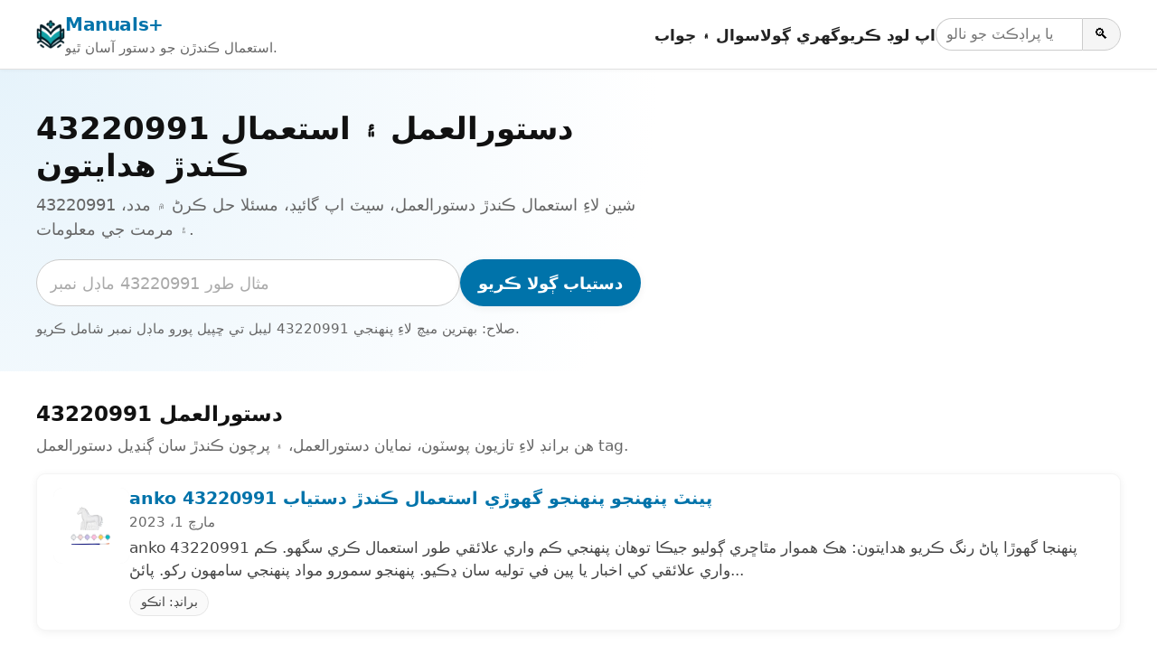

--- FILE ---
content_type: text/html; charset=utf-8
request_url: https://www.google.com/recaptcha/api2/aframe
body_size: 269
content:
<!DOCTYPE HTML><html><head><meta http-equiv="content-type" content="text/html; charset=UTF-8"></head><body><script nonce="PROK6Q4LwPz718WXI7lqyQ">/** Anti-fraud and anti-abuse applications only. See google.com/recaptcha */ try{var clients={'sodar':'https://pagead2.googlesyndication.com/pagead/sodar?'};window.addEventListener("message",function(a){try{if(a.source===window.parent){var b=JSON.parse(a.data);var c=clients[b['id']];if(c){var d=document.createElement('img');d.src=c+b['params']+'&rc='+(localStorage.getItem("rc::a")?sessionStorage.getItem("rc::b"):"");window.document.body.appendChild(d);sessionStorage.setItem("rc::e",parseInt(sessionStorage.getItem("rc::e")||0)+1);localStorage.setItem("rc::h",'1768701086188');}}}catch(b){}});window.parent.postMessage("_grecaptcha_ready", "*");}catch(b){}</script></body></html>